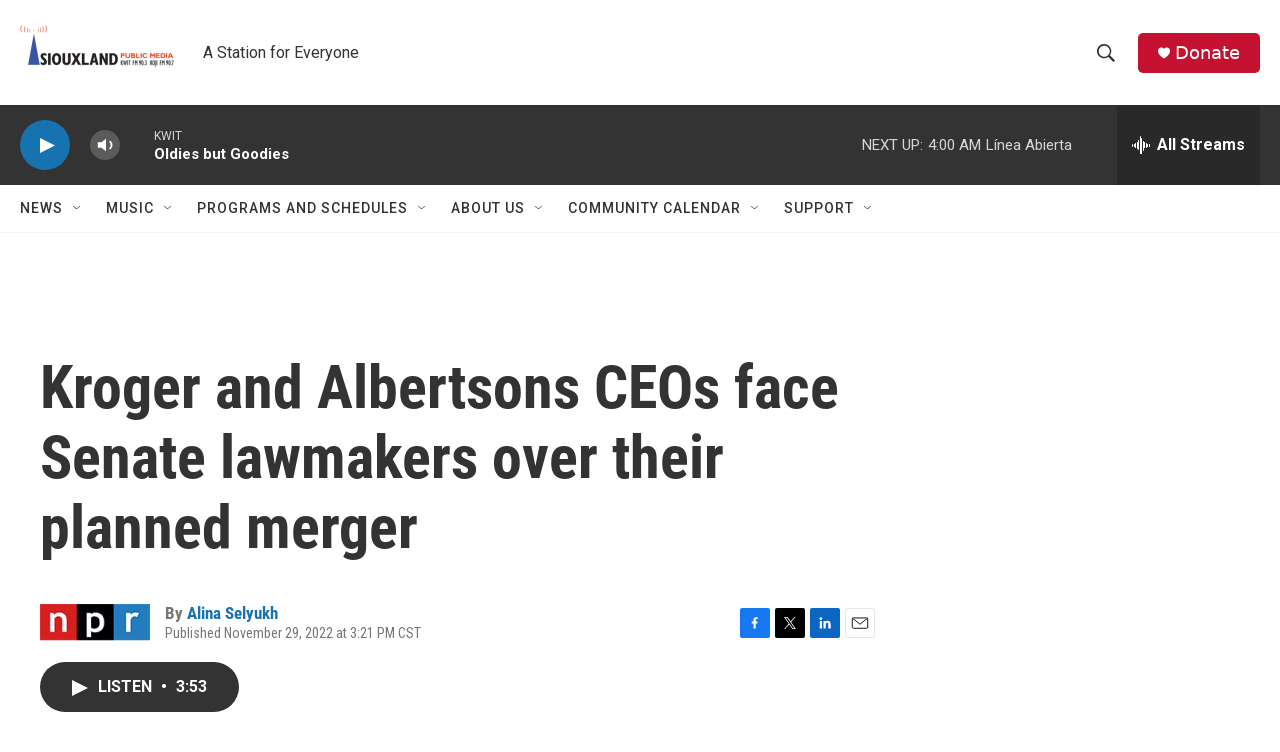

--- FILE ---
content_type: text/html; charset=utf-8
request_url: https://www.google.com/recaptcha/api2/aframe
body_size: 268
content:
<!DOCTYPE HTML><html><head><meta http-equiv="content-type" content="text/html; charset=UTF-8"></head><body><script nonce="mJojO6nrMXVODBUVf8aP4Q">/** Anti-fraud and anti-abuse applications only. See google.com/recaptcha */ try{var clients={'sodar':'https://pagead2.googlesyndication.com/pagead/sodar?'};window.addEventListener("message",function(a){try{if(a.source===window.parent){var b=JSON.parse(a.data);var c=clients[b['id']];if(c){var d=document.createElement('img');d.src=c+b['params']+'&rc='+(localStorage.getItem("rc::a")?sessionStorage.getItem("rc::b"):"");window.document.body.appendChild(d);sessionStorage.setItem("rc::e",parseInt(sessionStorage.getItem("rc::e")||0)+1);localStorage.setItem("rc::h",'1768977423910');}}}catch(b){}});window.parent.postMessage("_grecaptcha_ready", "*");}catch(b){}</script></body></html>